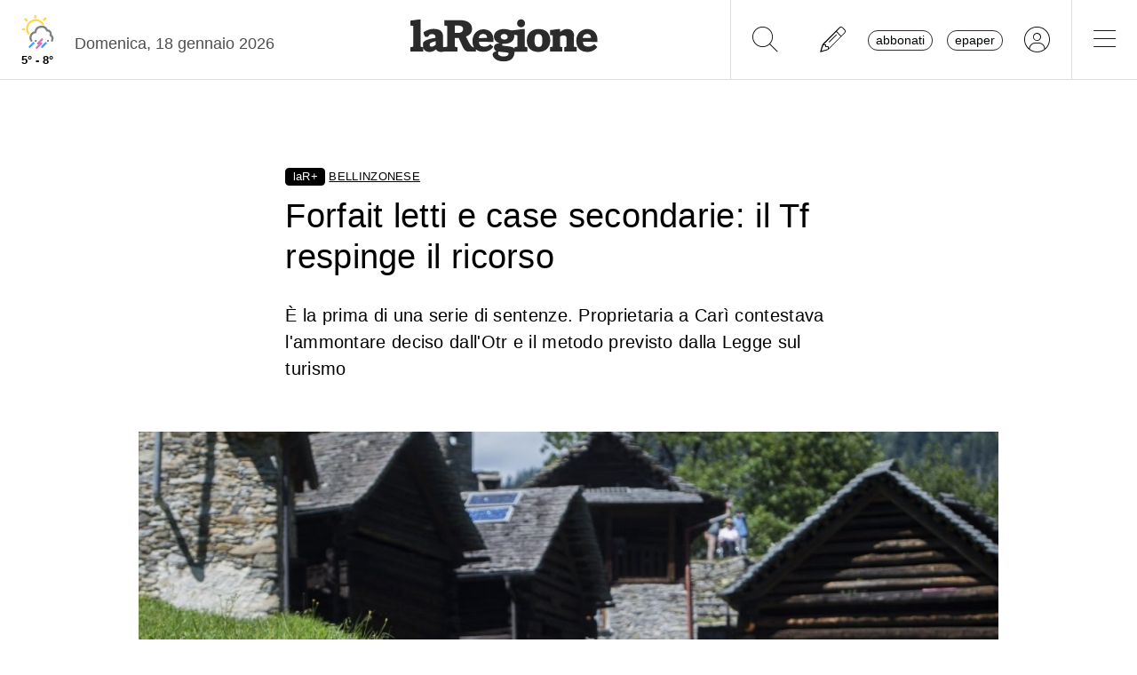

--- FILE ---
content_type: text/css; charset=utf-8
request_url: https://api-staging.tiun.live/live_api/v2/snippets/iIDIKLMC3jUUTuPksOdLWsyEd8U0WlGFxhuC2McC/background_css
body_size: 10320
content:
.tiun-html{-webkit-text-size-adjust:100%;-moz-tab-size:4;tab-size:4;font-family:Inter,Inter UI,-apple-system,BlinkMacSystemFont,Segoe UI,Roboto,Helvetica Neue,Arial,sans-serif!important;font-feature-settings:normal;font-variation-settings:normal;line-height:1.2;font-size:16px;font-weight:400}.tiun-html *,.tiun-html :before,.tiun-html :after{box-sizing:border-box;border-width:0;border-style:solid;border-color:#e5e7eb;font-size:inherit;font-family:inherit;font-weight:inherit;line-height:1.2}.tiun-html :before,.tiun-html :after{--tw-content: ""}.tiun-html body{margin:0;line-height:inherit}.tiun-html hr{height:0;color:inherit;border-top-width:1px}.tiun-html abbr:where([title]){text-decoration:underline dotted}.tiun-html a{color:inherit;text-decoration:inherit}.tiun-html b,.tiun-html strong{font-weight:bolder}.tiun-html label,img{margin-top:0;margin-bottom:0}.tiun-html code,.tiun-html kbd,.tiun-html samp,.tiun-html pre{font-family:ui-monospace,SFMono-Regular,Menlo,Monaco,Consolas,Liberation Mono,Courier New,monospace;font-size:1em}.tiun-html small{font-size:80%}.tiun-html table{text-indent:0;border-color:inherit;border-collapse:collapse}.tiun-html p{font-family:inherit;padding:0}.tiun-html button,.tiun-html input,.tiun-html optgroup,.tiun-html select,.tiun-html textarea{font-family:inherit;font-feature-settings:inherit;font-variation-settings:inherit;font-size:100%;font-weight:inherit;line-height:inherit;color:inherit;margin:0;padding:0}.tiun-html button,.tiun-html select{text-transform:none;min-width:0}.tiun-html button,.tiun-html [type=button],.tiun-html [type=reset],.tiun-html [type=submit]{-webkit-appearance:button;background-color:transparent;background-image:none}.tiun-html :-moz-focusring{outline:auto}.tiun-html :-moz-ui-invalid{box-shadow:none}.tiun-html progress{vertical-align:baseline}.tiun-html ::-webkit-inner-spin-button,.tiun-html ::-webkit-outer-spin-button{height:auto}.tiun-html [type=search]{-webkit-appearance:textfield;outline-offset:-2px}.tiun-html ::-webkit-search-decoration{-webkit-appearance:none}.tiun-html ::-webkit-file-upload-button{-webkit-appearance:button;font:inherit}.tiun-html summary{display:list-item}.tiun-html blockquote,.tiun-html dl,.tiun-html dd,.tiun-html h1,.tiun-html h2,.tiun-html h3,.tiun-html h4,.tiun-html h5,.tiun-html h6,.tiun-html hr,.tiun-html figure,.tiun-html p,.tiun-html pre{margin:0}.tiun-html textarea{resize:vertical}.tiun-html input::placeholder,.tiun-html textarea::placeholder{opacity:1;color:#9ca3af}.tiun-html button,.tiun-html [role=button]{cursor:pointer}.tiun-html :disabled{cursor:default}.tiun-html svg{fill:none}.tiun-html img,.tiun-html svg,.tiun-html video,.tiun-html canvas,.tiun-html audio,.tiun-html iframe,.tiun-html embed,.tiun-html object{display:block;vertical-align:middle}.tiun-html img,.tiun-html video{max-width:100%;height:auto}.tiun-html [hidden]{display:none}.tiun-html *,.tiun-html :before,.tiun-html :after{--tw-border-spacing-x: 0;--tw-border-spacing-y: 0;--tw-translate-x: 0;--tw-translate-y: 0;--tw-rotate: 0;--tw-skew-x: 0;--tw-skew-y: 0;--tw-scale-x: 1;--tw-scale-y: 1;--tw-pan-x: ;--tw-pan-y: ;--tw-pinch-zoom: ;--tw-scroll-snap-strictness: proximity;--tw-gradient-from-position: ;--tw-gradient-via-position: ;--tw-gradient-to-position: ;--tw-ordinal: ;--tw-slashed-zero: ;--tw-numeric-figure: ;--tw-numeric-spacing: ;--tw-numeric-fraction: ;--tw-ring-inset: ;--tw-ring-offset-width: 0px;--tw-ring-offset-color: #fff;--tw-ring-color: rgb(59 130 246 / .5);--tw-ring-offset-shadow: 0 0 #0000;--tw-ring-shadow: 0 0 #0000;--tw-shadow: 0 0 #0000;--tw-shadow-colored: 0 0 #0000;--tw-blur: ;--tw-brightness: ;--tw-contrast: ;--tw-grayscale: ;--tw-hue-rotate: ;--tw-invert: ;--tw-saturate: ;--tw-sepia: ;--tw-drop-shadow: ;--tw-backdrop-blur: ;--tw-backdrop-brightness: ;--tw-backdrop-contrast: ;--tw-backdrop-grayscale: ;--tw-backdrop-hue-rotate: ;--tw-backdrop-invert: ;--tw-backdrop-opacity: ;--tw-backdrop-saturate: ;--tw-backdrop-sepia: }.tiun-html ::backdrop{--tw-border-spacing-x: 0;--tw-border-spacing-y: 0;--tw-translate-x: 0;--tw-translate-y: 0;--tw-rotate: 0;--tw-skew-x: 0;--tw-skew-y: 0;--tw-scale-x: 1;--tw-scale-y: 1;--tw-pan-x: ;--tw-pan-y: ;--tw-pinch-zoom: ;--tw-scroll-snap-strictness: proximity;--tw-gradient-from-position: ;--tw-gradient-via-position: ;--tw-gradient-to-position: ;--tw-ordinal: ;--tw-slashed-zero: ;--tw-numeric-figure: ;--tw-numeric-spacing: ;--tw-numeric-fraction: ;--tw-ring-inset: ;--tw-ring-offset-width: 0px;--tw-ring-offset-color: #fff;--tw-ring-color: rgb(59 130 246 / .5);--tw-ring-offset-shadow: 0 0 #0000;--tw-ring-shadow: 0 0 #0000;--tw-shadow: 0 0 #0000;--tw-shadow-colored: 0 0 #0000;--tw-blur: ;--tw-brightness: ;--tw-contrast: ;--tw-grayscale: ;--tw-hue-rotate: ;--tw-invert: ;--tw-saturate: ;--tw-sepia: ;--tw-drop-shadow: ;--tw-backdrop-blur: ;--tw-backdrop-brightness: ;--tw-backdrop-contrast: ;--tw-backdrop-grayscale: ;--tw-backdrop-hue-rotate: ;--tw-backdrop-invert: ;--tw-backdrop-opacity: ;--tw-backdrop-saturate: ;--tw-backdrop-sepia: }.tiun-html mux-player::part(bottom mute button):hover{background:#000}.tiun-html mux-player::part(time range){--media-time-range-buffered-color: #d1d5db}.tiun-html mux-player::part(bottom time range){padding-right:1.5rem;padding-left:1.5rem}.tiun-html mux-player::part(control-bar bottom){padding-right:1.5rem;padding-left:1.5rem;padding-bottom:1.5em;padding-top:.5em}.tiun-html mux-player{--media-object-fit: cover;--media-object-position: center;width:100%;height:100%}.tiun-transition-width{transition-property:width}.tiunButton{margin-left:auto;margin-right:auto;display:inline-flex;cursor:pointer;align-items:center;justify-content:center;align-self:stretch;border-radius:9999px!important;padding:.75em 1em!important;font-size:.875em!important;font-weight:500!important;transition-property:all;transition-timing-function:cubic-bezier(.4,0,.2,1);transition-duration:.15s}.tiunButton:hover{--tw-bg-opacity: .9 !important}.tiunButton:focus-visible{outline-style:solid;outline-width:2px;outline-offset:2px}.tiunButton:active{--tw-scale-x: .95;--tw-scale-y: .95;transform:translate(var(--tw-translate-x),var(--tw-translate-y)) rotate(var(--tw-rotate)) skew(var(--tw-skew-x)) skewY(var(--tw-skew-y)) scaleX(var(--tw-scale-x)) scaleY(var(--tw-scale-y))}.tiunButton:disabled{--tw-bg-opacity: 1 !important;background-color:rgb(209 213 219 / var(--tw-bg-opacity))!important;--tw-text-opacity: 1 !important;color:rgb(255 255 255 / var(--tw-text-opacity))!important}.tiunPrimaryButton{--tw-bg-opacity: 1 !important;background-color:rgb(0 0 0 / var(--tw-bg-opacity))!important;--tw-text-opacity: 1 !important;color:rgb(255 255 255 / var(--tw-text-opacity))!important}.tiunPrimaryButton:focus-visible{outline-color:#000!important}.tiunPrimaryButton:disabled{opacity:.8}:is(.tiun-dark .tiunPrimaryButton){--tw-bg-opacity: 1 !important;background-color:rgb(255 255 255 / var(--tw-bg-opacity))!important;--tw-text-opacity: 1 !important;color:rgb(0 0 0 / var(--tw-text-opacity))!important}.tiunSecondaryButton{--tw-text-opacity: 1 !important;color:rgb(107 114 128 / var(--tw-text-opacity))!important}.tiunSecondaryButton:hover{--tw-text-opacity: 1 !important;color:rgb(0 0 0 / var(--tw-text-opacity))!important}.tiunSecondaryButton:focus-visible{outline-color:#000!important}.tiunSecondaryButton:disabled{opacity:.8}.tiunQrIconButton{--tw-bg-opacity: 1 !important;background-color:rgb(0 0 0 / var(--tw-bg-opacity))!important;--tw-text-opacity: 1 !important;color:rgb(255 255 255 / var(--tw-text-opacity))!important}.tiunQrIconButton:focus-visible{outline-color:#000!important}.tiunQrIconButton:disabled{opacity:.8}:is(.tiun-dark .tiunQrIconButton){--tw-bg-opacity: 1 !important;background-color:rgb(255 255 255 / var(--tw-bg-opacity))!important;--tw-text-opacity: 1 !important;color:rgb(0 0 0 / var(--tw-text-opacity))!important}.tiunPaywallBtn{margin-left:auto;margin-right:auto;display:inline-flex;cursor:pointer;align-items:center;justify-content:center;align-self:stretch;border-radius:9999px!important;padding:1em!important;font-size:1em!important;font-weight:500!important;transition-property:all;transition-timing-function:cubic-bezier(.4,0,.2,1);transition-duration:.15s}.tiunPaywallBtn:hover{--tw-bg-opacity: .9 !important}.tiunPaywallBtn:focus-visible{outline-style:solid;outline-width:2px;outline-offset:2px}.tiunPaywallBtn:active{--tw-scale-x: .95;--tw-scale-y: .95;transform:translate(var(--tw-translate-x),var(--tw-translate-y)) rotate(var(--tw-rotate)) skew(var(--tw-skew-x)) skewY(var(--tw-skew-y)) scaleX(var(--tw-scale-x)) scaleY(var(--tw-scale-y))}.tiunPaywallBtn:disabled{--tw-bg-opacity: 1 !important;background-color:rgb(209 213 219 / var(--tw-bg-opacity))!important;--tw-text-opacity: 1 !important;color:rgb(255 255 255 / var(--tw-text-opacity))!important}.tiunPaywallBlackBtn{--tw-bg-opacity: 1 !important;background-color:rgb(0 0 0 / var(--tw-bg-opacity))!important;--tw-text-opacity: 1 !important;color:rgb(255 255 255 / var(--tw-text-opacity))!important}.tiunPaywallWhiteBtn{--tw-bg-opacity: 1 !important;background-color:rgb(255 255 255 / var(--tw-bg-opacity))!important;--tw-text-opacity: 1 !important;color:rgb(0 0 0 / var(--tw-text-opacity))!important}.tiunHelpButton{position:relative;display:flex;width:fit-content;cursor:pointer;align-items:center;justify-content:center;gap:.25em;border-radius:9999px;background-color:#ffffff4d!important;padding:1em!important;font-size:.75em!important;font-weight:500!important;line-height:1em!important;--tw-text-opacity: 1 !important;color:rgb(255 255 255 / var(--tw-text-opacity))!important;--tw-backdrop-blur: blur(4px);-webkit-backdrop-filter:var(--tw-backdrop-blur) var(--tw-backdrop-brightness) var(--tw-backdrop-contrast) var(--tw-backdrop-grayscale) var(--tw-backdrop-hue-rotate) var(--tw-backdrop-invert) var(--tw-backdrop-opacity) var(--tw-backdrop-saturate) var(--tw-backdrop-sepia);backdrop-filter:var(--tw-backdrop-blur) var(--tw-backdrop-brightness) var(--tw-backdrop-contrast) var(--tw-backdrop-grayscale) var(--tw-backdrop-hue-rotate) var(--tw-backdrop-invert) var(--tw-backdrop-opacity) var(--tw-backdrop-saturate) var(--tw-backdrop-sepia);transition-property:all;transition-timing-function:cubic-bezier(.4,0,.2,1);transition-duration:.15s}.tiunHelpButton:hover{background-color:#ffffff40!important}.tiunHelpButton:focus-visible{outline-style:solid;outline-width:2px;outline-offset:2px;outline-color:#fff!important}.tiunHelpButton:active{--tw-scale-x: .95;--tw-scale-y: .95;transform:translate(var(--tw-translate-x),var(--tw-translate-y)) rotate(var(--tw-rotate)) skew(var(--tw-skew-x)) skewY(var(--tw-skew-y)) scaleX(var(--tw-scale-x)) scaleY(var(--tw-scale-y))}.tiunHelpButtonWhite{position:relative;display:flex;width:fit-content;min-width:100px!important;cursor:pointer;align-items:center;justify-content:center;gap:.25em;border-radius:9999px;border-width:1px;--tw-border-opacity: 1;border-color:rgb(229 231 235 / var(--tw-border-opacity));--tw-bg-opacity: 1 !important;background-color:rgb(255 255 255 / var(--tw-bg-opacity))!important;padding:.75em 1em!important;font-size:.75em!important;font-weight:500!important;--tw-text-opacity: 1 !important;color:rgb(0 0 0 / var(--tw-text-opacity))!important;transition-property:all;transition-timing-function:cubic-bezier(.4,0,.2,1);transition-duration:.15s}.tiunHelpButtonWhite:hover{background-color:#fffc!important}.tiunHelpButtonWhite:focus-visible{outline-style:solid;outline-width:2px;outline-offset:2px;outline-color:#000!important}.tiunHelpButtonWhite:active{--tw-scale-x: .95;--tw-scale-y: .95;transform:translate(var(--tw-translate-x),var(--tw-translate-y)) rotate(var(--tw-rotate)) skew(var(--tw-skew-x)) skewY(var(--tw-skew-y)) scaleX(var(--tw-scale-x)) scaleY(var(--tw-scale-y))}.tiunLink{font-weight:500!important;--tw-text-opacity: 1 !important;color:rgb(167 139 250 / var(--tw-text-opacity))!important;transition-property:color,background-color,border-color,text-decoration-color,fill,stroke;transition-timing-function:cubic-bezier(.4,0,.2,1);transition-duration:.15s}.tiunLink:hover{--tw-text-opacity: 1 !important;color:rgb(139 92 246 / var(--tw-text-opacity))!important}.tiunLink:focus{--tw-text-opacity: 1 !important;color:rgb(139 92 246 / var(--tw-text-opacity))!important}.tiunLink:focus-visible{text-decoration-line:underline;outline-width:1px;outline-offset:2px;outline-color:#8b5cf6}.tiunIconButton{border-radius:9999px;--tw-bg-opacity: 1 !important;background-color:rgb(243 244 246 / var(--tw-bg-opacity))!important;padding:.5em!important;transition-property:color,background-color,border-color,text-decoration-color,fill,stroke;transition-timing-function:cubic-bezier(.4,0,.2,1);transition-duration:.15s}.tiunIconButton:focus-visible{outline-color:#000}.tiunWhiteIconButton{border-radius:9999px;--tw-bg-opacity: 1 !important;background-color:rgb(255 255 255 / var(--tw-bg-opacity))!important;padding:.5em!important;transition-property:color,background-color,border-color,text-decoration-color,fill,stroke;transition-timing-function:cubic-bezier(.4,0,.2,1);transition-duration:.15s}.tiunWhiteIconButton:focus-visible{outline-color:#000}.tiunWatchVideoButton{position:relative;display:flex;width:fit-content;cursor:pointer;align-items:center;gap:.25em;border-radius:9999px;--tw-bg-opacity: 1 !important;background-color:rgb(255 255 255 / var(--tw-bg-opacity))!important;padding:.625em .75em!important;font-size:.75em!important;font-weight:500!important;--tw-text-opacity: 1 !important;color:rgb(0 0 0 / var(--tw-text-opacity))!important;transition-property:color,background-color,border-color,text-decoration-color,fill,stroke;transition-timing-function:cubic-bezier(.4,0,.2,1);transition-duration:.15s}.tiunWatchVideoButton:hover{background-color:#fffffff2!important}.tiunWatchVideoButton:focus-visible{outline-style:solid;outline-width:2px;outline-offset:2px;outline-color:#fff!important}.tiunHelpButtonBig{position:relative;width:fit-content;cursor:pointer;justify-content:center;background-color:#ffffff80!important;font-weight:500!important;--tw-text-opacity: 1 !important;color:rgb(255 255 255 / var(--tw-text-opacity))!important;transition-property:color,background-color,border-color,text-decoration-color,fill,stroke;transition-timing-function:cubic-bezier(.4,0,.2,1);transition-duration:.15s}.tiunHelpButtonBig:hover{background-color:#fff6!important}.tiunHelpButtonBig:focus-visible{outline-color:#fff!important}.tiunGrayButton{position:relative;width:fit-content;cursor:pointer;justify-content:center;border-width:1px;--tw-border-opacity: 1;border-color:rgb(229 231 235 / var(--tw-border-opacity));--tw-bg-opacity: 1 !important;background-color:rgb(243 244 246 / var(--tw-bg-opacity))!important;padding-top:8px!important;padding-bottom:8px!important;font-weight:500!important;--tw-text-opacity: 1 !important;color:rgb(0 0 0 / var(--tw-text-opacity))!important;transition-property:color,background-color,border-color,text-decoration-color,fill,stroke;transition-timing-function:cubic-bezier(.4,0,.2,1);transition-duration:.15s}.tiunGrayButton:hover{background-color:#f3f4f6cc!important}.tiunGrayButton:focus-visible{outline-color:#000!important}.tiunNewGrayButton{border-width:1px;--tw-border-opacity: 1;border-color:rgb(229 231 235 / var(--tw-border-opacity));--tw-bg-opacity: 1 !important;background-color:rgb(243 244 246 / var(--tw-bg-opacity))!important;--tw-text-opacity: 1 !important;color:rgb(75 85 99 / var(--tw-text-opacity))!important}.tiunNewGrayButton:focus-visible{outline-color:#000!important}.tiunNewGrayButton:disabled{opacity:.8}.tiun-drawerFade-enter-active{transition:opacity .25s ease-in-out}.tiun-drawerFade-enter-from{opacity:0}.tiun-drawerFade-leave-active{transition:opacity .25s ease-in-out}.tiun-drawerFade-leave-to{opacity:0}.tiun-halfScreenSlide-up-enter-active,.tiun-halfScreenSlide-up-leave-active{transition:max-height .2s ease-in}.tiun-halfScreenSlide-up-enter-from,.tiun-halfScreenSlide-up-leave-to{max-height:0;overflow:hidden}.tiun-halfScreenSlide-up-enter-to,.tiun-halfScreenSlide-up-leave-from{max-height:412px;overflow:hidden;transition:max-height .2s ease-out}.tiun-slide-up-enter-active,.tiun-slide-up-leave-active{transition:max-height .2s ease-in}.tiun-slide-up-enter-from,.tiun-slide-up-leave-to{max-height:0;overflow:hidden}.tiun-slide-up-enter-to,.tiun-slide-up-leave-from{max-height:560px;overflow:hidden;transition:max-height .2s ease-out}.tiun-fasterFade-enter-active{transition:opacity .2s ease-in-out}.tiun-fasterFade-enter-from,.tiun-fasterFade-leave-to{opacity:0}.tiun-fadeIn-enter-active{transition:opacity .25s ease}.tiun-fadeIn-enter-from{opacity:0}.tiun-fadeIn-enter-to{opacity:1}.tiun-fadeIn-leave-active{transition:none}.tiun-fadeIn-leave-from,.tiun-fadeIn-leave-to{opacity:0}@media (prefers-reduced-motion: reduce){html:focus-within{scroll-behavior:auto}*,*:before,*:after{animation-duration:.01ms!important;animation-iteration-count:1!important;transition-duration:.01ms!important;scroll-behavior:auto!important}}.tiun-card{position:relative;background-color:#e5e7ebe6;--tw-backdrop-blur: blur(4px);backdrop-filter:var(--tw-backdrop-blur) var(--tw-backdrop-brightness) var(--tw-backdrop-contrast) var(--tw-backdrop-grayscale) var(--tw-backdrop-hue-rotate) var(--tw-backdrop-invert) var(--tw-backdrop-opacity) var(--tw-backdrop-saturate) var(--tw-backdrop-sepia);isolation:isolate;-webkit-backdrop-filter:blur(4px)}.tiun-card.highlighted{box-shadow:0 -4px 24px #f472b6 inset,0 4px 24px #8b5cf6 inset}.tiun-card:before{transform:translateZ(0)}.tiun-pop-up-enter-active,.tiun-pop-up-leave-active{transform-origin:100% 100%}@property --tiun-clock{syntax: "<number>"; initial-value: 0; inherits: false;}@keyframes tiunClock{0%{--tiun-clock: 0}to{--tiun-clock: 1}}.tiun-pop-up-enter-active{--tiun-stack-total: calc( (var(--tiun-stack-count, 3) - 1) * var(--tiun-stack-step, 70ms) + var(--tiun-stack-in-dur, .52s) );animation:tiunClock var(--tiun-stack-total) linear both}.tiun-pop-up-enter-active .tiun-stack-item{animation:tiunStackIn var(--tiun-stack-in-dur, .52s) cubic-bezier(.22,1.2,.36,1) both;animation-delay:calc(var(--i, 0) * var(--tiun-stack-step, 70ms))}.tiun-pop-up-enter-active .tiun-stack-item .tiun-card-body{animation:tiunBodyFadeIn var(--tiun-stack-in-dur, .52s) cubic-bezier(.22,1.2,.36,1) both;animation-delay:calc(var(--i, 0) * var(--tiun-stack-step, 70ms))}@keyframes tiunStackIn{0%{transform:translate3d(calc(22px + var(--i, 0) * 4px),calc(14px + var(--i, 0) * 3px),0) scale(calc(.92 - var(--i, 0) * .02))}55%{transform:translate3d(calc(-4px + var(--i, 0) * -1px),calc(-8px + var(--i, 0) * -1px),0) scale(calc(1.04 + var(--i, 0) * .01))}to{transform:none}}@keyframes tiunStackOutCollapse{0%{transform:none;opacity:1}35%{transform:translate3d(0,4px,0) scale(.97);opacity:.9}to{transform:translate3d(calc(20px + var(--i, 0) * 6px),calc(28px + var(--i, 0) * 10px),0) scale(.86);opacity:0}}@keyframes tiunBodyFadeIn{0%{opacity:0}to{opacity:1}}@keyframes tiunBodyFadeOut{0%{opacity:1}to{opacity:0}}@property --tiun-fade-top{syntax: "<length>"; inherits: true; initial-value: 0px;}@property --tiun-fade-bottom{syntax: "<length>"; inherits: true; initial-value: 0px;}.tiun-fade-edges{--tiun-fade-top: 0px;--tiun-fade-bottom: 0px;--tiun-fade-size: 28px;transform:translateZ(0);-webkit-mask-image:linear-gradient(to bottom,transparent 0px,#000 var(--tiun-fade-top),#000 calc(100% - var(--tiun-fade-bottom)),transparent 100%);-webkit-mask-repeat:no-repeat;-webkit-mask-size:100% 100%;mask-image:linear-gradient(to bottom,transparent 0px,#000 var(--tiun-fade-top),#000 calc(100% - var(--tiun-fade-bottom)),transparent 100%);mask-repeat:no-repeat;mask-size:100% 100%;transition:--tiun-fade-top .26s ease,--tiun-fade-bottom .26s ease}.tiun-sr-only{position:absolute;width:1px;height:1px;padding:0;margin:-1px;overflow:hidden;clip:rect(0,0,0,0);white-space:nowrap;border-width:0}.\!tiun-pointer-events-none{pointer-events:none!important}.tiun-pointer-events-none{pointer-events:none}.\!tiun-pointer-events-auto{pointer-events:auto!important}.tiun-pointer-events-auto{pointer-events:auto}.tiun-fixed{position:fixed}.\!tiun-absolute{position:absolute!important}.tiun-absolute{position:absolute}.tiun-relative{position:relative}.tiun-inset-0{top:0;right:0;bottom:0;left:0}.tiun-inset-x-0{left:0;right:0}.\!tiun-bottom-0{bottom:0!important}.\!tiun-bottom-8{bottom:2em!important}.tiun--bottom-1{bottom:-.25em}.tiun--bottom-2{bottom:-.5em}.tiun--top-6{top:-1.5em}.tiun-bottom-0{bottom:0}.tiun-bottom-20{bottom:5em}.tiun-bottom-8{bottom:2em}.tiun-bottom-\[4\.5em\]{bottom:4.5em}.tiun-left-0{left:0}.tiun-left-4{left:1em}.tiun-left-8{left:2em}.tiun-right-0{right:0}.tiun-top-0{top:0}.tiun-top-4{top:1em}.\!tiun-z-\[60\]{z-index:60!important}.tiun-z-10{z-index:10}.tiun-z-20{z-index:20}.tiun-z-\[2\]{z-index:2}.tiun-z-\[60\]{z-index:60}.\!tiun-m-0{margin:0!important}.tiun-m-auto{margin:auto}.\!-tiun-mx-6{margin-left:-1.5em!important;margin-right:-1.5em!important}.\!tiun-my-0{margin-top:0!important;margin-bottom:0!important}.tiun-mx-auto{margin-left:auto;margin-right:auto}.\!tiun-ml-auto{margin-left:auto!important}.tiun-mb-1{margin-bottom:.25em}.tiun-mb-2{margin-bottom:.5em}.tiun-mb-4{margin-bottom:1em}.tiun-ml-0{margin-left:0}.tiun-ml-0\.5{margin-left:.125em}.tiun-ml-1{margin-left:.25em}.tiun-ml-2{margin-left:.5em}.tiun-mt-2{margin-top:.5em}.tiun-mt-4{margin-top:1em}.tiun-mt-8{margin-top:2em}.tiun-flex{display:flex}.tiun-inline-flex{display:inline-flex}.tiun-grid{display:grid}.\!tiun-h-6{height:1.5em!important}.\!tiun-h-8{height:2em!important}.\!tiun-h-\[34px\]{height:34px!important}.\!tiun-h-\[629px\]{height:629px!important}.tiun-h-1{height:.25em}.tiun-h-10{height:2.5em}.tiun-h-2{height:.5em}.tiun-h-2\.5{height:.625em}.tiun-h-5{height:1.25em}.tiun-h-6{height:1.5em}.tiun-h-8{height:2em}.tiun-h-\[14px\]{height:14px}.tiun-h-\[192px\]{height:192px}.tiun-h-\[22px\]{height:22px}.tiun-h-\[412px\]{height:412px}.tiun-h-\[490px\]{height:490px}.tiun-h-\[560px\]{height:560px}.tiun-h-fit{height:fit-content}.tiun-h-full{height:100%}.tiun-max-h-\[calc\(100dvh-128px-env\(safe-area-inset-bottom\)\)\]{max-height:calc(100dvh - 128px - env(safe-area-inset-bottom))}.\!tiun-min-h-\[120px\]{min-height:120px!important}.tiun-min-h-\[0\.75em\]{min-height:.75em}.tiun-min-h-\[150px\]{min-height:150px}.tiun-min-h-\[80px\]{min-height:80px}.\!tiun-w-6{width:1.5em!important}.\!tiun-w-8{width:2em!important}.\!tiun-w-\[34px\]{width:34px!important}.\!tiun-w-auto{width:auto!important}.\!tiun-w-full{width:100%!important}.tiun-w-10{width:2.5em}.tiun-w-12{width:3em}.tiun-w-2{width:.5em}.tiun-w-2\.5{width:.625em}.tiun-w-5{width:1.25em}.tiun-w-6{width:1.5em}.tiun-w-8{width:2em}.tiun-w-\[192px\]{width:192px}.tiun-w-\[22px\]{width:22px}.tiun-w-\[28px\]{width:28px}.tiun-w-fit{width:fit-content}.tiun-w-full{width:100%}.\!tiun-min-w-fit{min-width:fit-content!important}.tiun-min-w-\[306px\]{min-width:306px}.tiun-max-w-\[1440px\]{max-width:1440px}.tiun-max-w-\[190px\]{max-width:190px}.tiun-max-w-\[282px\]{max-width:282px}.tiun-max-w-\[343px\]{max-width:343px}.tiun-max-w-\[345px\]{max-width:345px}.tiun-max-w-\[380px\]{max-width:380px}.tiun-max-w-\[393px\]{max-width:393px}.tiun-flex-1{flex:1 1 0%}.tiun-flex-shrink-0,.tiun-shrink-0{flex-shrink:0}.tiun-flex-grow{flex-grow:1}.-tiun-translate-x-\[150px\]{--tw-translate-x: -150px;transform:translate(var(--tw-translate-x),var(--tw-translate-y)) rotate(var(--tw-rotate)) skew(var(--tw-skew-x)) skewY(var(--tw-skew-y)) scaleX(var(--tw-scale-x)) scaleY(var(--tw-scale-y))}.tiun-translate-x-0{--tw-translate-x: 0em;transform:translate(var(--tw-translate-x),var(--tw-translate-y)) rotate(var(--tw-rotate)) skew(var(--tw-skew-x)) skewY(var(--tw-skew-y)) scaleX(var(--tw-scale-x)) scaleY(var(--tw-scale-y))}.tiun-translate-x-\[24px\]{--tw-translate-x: 24px;transform:translate(var(--tw-translate-x),var(--tw-translate-y)) rotate(var(--tw-rotate)) skew(var(--tw-skew-x)) skewY(var(--tw-skew-y)) scaleX(var(--tw-scale-x)) scaleY(var(--tw-scale-y))}.tiun-translate-x-\[28px\]{--tw-translate-x: 28px;transform:translate(var(--tw-translate-x),var(--tw-translate-y)) rotate(var(--tw-rotate)) skew(var(--tw-skew-x)) skewY(var(--tw-skew-y)) scaleX(var(--tw-scale-x)) scaleY(var(--tw-scale-y))}.tiun-translate-x-full{--tw-translate-x: 100%;transform:translate(var(--tw-translate-x),var(--tw-translate-y)) rotate(var(--tw-rotate)) skew(var(--tw-skew-x)) skewY(var(--tw-skew-y)) scaleX(var(--tw-scale-x)) scaleY(var(--tw-scale-y))}.tiun-rotate-180{--tw-rotate: 180deg;transform:translate(var(--tw-translate-x),var(--tw-translate-y)) rotate(var(--tw-rotate)) skew(var(--tw-skew-x)) skewY(var(--tw-skew-y)) scaleX(var(--tw-scale-x)) scaleY(var(--tw-scale-y))}.tiun-rotate-90{--tw-rotate: 90deg;transform:translate(var(--tw-translate-x),var(--tw-translate-y)) rotate(var(--tw-rotate)) skew(var(--tw-skew-x)) skewY(var(--tw-skew-y)) scaleX(var(--tw-scale-x)) scaleY(var(--tw-scale-y))}.tiun-scale-100{--tw-scale-x: 1;--tw-scale-y: 1;transform:translate(var(--tw-translate-x),var(--tw-translate-y)) rotate(var(--tw-rotate)) skew(var(--tw-skew-x)) skewY(var(--tw-skew-y)) scaleX(var(--tw-scale-x)) scaleY(var(--tw-scale-y))}.tiun-scale-90{--tw-scale-x: .9;--tw-scale-y: .9;transform:translate(var(--tw-translate-x),var(--tw-translate-y)) rotate(var(--tw-rotate)) skew(var(--tw-skew-x)) skewY(var(--tw-skew-y)) scaleX(var(--tw-scale-x)) scaleY(var(--tw-scale-y))}.tiun-transform{transform:translate(var(--tw-translate-x),var(--tw-translate-y)) rotate(var(--tw-rotate)) skew(var(--tw-skew-x)) skewY(var(--tw-skew-y)) scaleX(var(--tw-scale-x)) scaleY(var(--tw-scale-y))}.tiun-transform-gpu{transform:translate3d(var(--tw-translate-x),var(--tw-translate-y),0) rotate(var(--tw-rotate)) skew(var(--tw-skew-x)) skewY(var(--tw-skew-y)) scaleX(var(--tw-scale-x)) scaleY(var(--tw-scale-y))}@keyframes tiun-pulse{50%{opacity:.5}}.tiun-animate-pulse{animation:tiun-pulse 2s cubic-bezier(.4,0,.6,1) infinite}@keyframes tiun-spin{to{transform:rotate(360deg)}}.tiun-animate-spin{animation:tiun-spin 1s linear infinite}.\!tiun-cursor-pointer{cursor:pointer!important}.tiun-cursor-pointer{cursor:pointer}.tiun-list-none{list-style-type:none}.tiun-grid-cols-2{grid-template-columns:repeat(2,minmax(0,1fr))}.\!tiun-flex-col{flex-direction:column!important}.tiun-flex-col{flex-direction:column}.tiun-flex-wrap{flex-wrap:wrap}.tiun-content-center{align-content:center}.tiun-items-center{align-items:center}.tiun-justify-end{justify-content:flex-end}.tiun-justify-center{justify-content:center}.tiun-justify-between{justify-content:space-between}.tiun-justify-items-center{justify-items:center}.tiun-gap-0{gap:0em}.tiun-gap-0\.5{gap:.125em}.tiun-gap-1{gap:.25em}.tiun-gap-12{gap:3em}.tiun-gap-2{gap:.5em}.tiun-gap-3{gap:.75em}.tiun-gap-4{gap:1em}.tiun-gap-6{gap:1.5em}.tiun-gap-8{gap:2em}.tiun-gap-x-1{column-gap:.25em}.tiun-gap-x-1\.5{column-gap:.375em}.tiun-gap-y-2{row-gap:.5em}.tiun-gap-y-2\.5{row-gap:.625em}.tiun-self-end{align-self:flex-end}.tiun-overflow-hidden{overflow:hidden}.tiun-overflow-visible{overflow:visible}.tiun-overflow-y-auto{overflow-y:auto}.tiun-overscroll-contain{overscroll-behavior:contain}.tiun-whitespace-pre-line{white-space:pre-line}.\!tiun-rounded-full{border-radius:9999px!important}.\!tiun-rounded-none{border-radius:0!important}.tiun-rounded{border-radius:.25em}.tiun-rounded-2xl{border-radius:1em}.tiun-rounded-3xl{border-radius:1.5em}.tiun-rounded-4xl{border-radius:2em}.tiun-rounded-\[inherit\]{border-radius:inherit}.tiun-rounded-full{border-radius:9999px}.tiun-rounded-lg{border-radius:.5em}.tiun-rounded-md{border-radius:.375em}.tiun-rounded-sm{border-radius:.125em}.tiun-rounded-xl{border-radius:.75em}.\!tiun-rounded-b-none{border-bottom-right-radius:0!important;border-bottom-left-radius:0!important}.\!tiun-rounded-t-4xl{border-top-left-radius:2em!important;border-top-right-radius:2em!important}.tiun-rounded-b-none{border-bottom-right-radius:0;border-bottom-left-radius:0}.tiun-rounded-l-full{border-top-left-radius:9999px;border-bottom-left-radius:9999px}.tiun-rounded-t-3xl{border-top-left-radius:1.5em;border-top-right-radius:1.5em}.tiun-rounded-t-4xl{border-top-left-radius:2em;border-top-right-radius:2em}.tiun-border{border-width:1px}.tiun-border-0{border-width:0px}.tiun-border-2{border-width:2px}.\!tiun-border-gray-200{--tw-border-opacity: 1 !important;border-color:rgb(229 231 235 / var(--tw-border-opacity))!important}.tiun-border-black{--tw-border-opacity: 1;border-color:rgb(0 0 0 / var(--tw-border-opacity))}.tiun-border-gray-100{--tw-border-opacity: 1;border-color:rgb(243 244 246 / var(--tw-border-opacity))}.tiun-border-gray-200{--tw-border-opacity: 1;border-color:rgb(229 231 235 / var(--tw-border-opacity))}.tiun-border-gray-300{--tw-border-opacity: 1;border-color:rgb(209 213 219 / var(--tw-border-opacity))}.tiun-border-gray-400{--tw-border-opacity: 1;border-color:rgb(156 163 175 / var(--tw-border-opacity))}.tiun-border-gray-600{--tw-border-opacity: 1;border-color:rgb(75 85 99 / var(--tw-border-opacity))}.\!tiun-bg-black{--tw-bg-opacity: 1 !important;background-color:rgb(0 0 0 / var(--tw-bg-opacity))!important}.\!tiun-bg-gray-100{--tw-bg-opacity: 1 !important;background-color:rgb(243 244 246 / var(--tw-bg-opacity))!important}.\!tiun-bg-gray-200{--tw-bg-opacity: 1 !important;background-color:rgb(229 231 235 / var(--tw-bg-opacity))!important}.\!tiun-bg-gray-50{--tw-bg-opacity: 1 !important;background-color:rgb(249 250 251 / var(--tw-bg-opacity))!important}.\!tiun-bg-white{--tw-bg-opacity: 1 !important;background-color:rgb(255 255 255 / var(--tw-bg-opacity))!important}.tiun-bg-black{--tw-bg-opacity: 1;background-color:rgb(0 0 0 / var(--tw-bg-opacity))}.tiun-bg-black\/10{background-color:#0000001a}.tiun-bg-black\/50{background-color:#00000080}.tiun-bg-black\/80{background-color:#000c}.tiun-bg-black\/90{background-color:#000000e6}.tiun-bg-emerald-400{--tw-bg-opacity: 1;background-color:rgb(52 211 153 / var(--tw-bg-opacity))}.tiun-bg-emerald-500{--tw-bg-opacity: 1;background-color:rgb(16 185 129 / var(--tw-bg-opacity))}.tiun-bg-gray-100{--tw-bg-opacity: 1;background-color:rgb(243 244 246 / var(--tw-bg-opacity))}.tiun-bg-gray-200{--tw-bg-opacity: 1;background-color:rgb(229 231 235 / var(--tw-bg-opacity))}.tiun-bg-gray-200\/80{background-color:#e5e7ebcc}.tiun-bg-gray-300{--tw-bg-opacity: 1;background-color:rgb(209 213 219 / var(--tw-bg-opacity))}.tiun-bg-gray-400{--tw-bg-opacity: 1;background-color:rgb(156 163 175 / var(--tw-bg-opacity))}.tiun-bg-gray-50{--tw-bg-opacity: 1;background-color:rgb(249 250 251 / var(--tw-bg-opacity))}.tiun-bg-pink-600{--tw-bg-opacity: 1;background-color:rgb(219 39 119 / var(--tw-bg-opacity))}.tiun-bg-red-50\/40{background-color:#fef2f266}.tiun-bg-violet-500{--tw-bg-opacity: 1;background-color:rgb(139 92 246 / var(--tw-bg-opacity))}.tiun-bg-violet-600{--tw-bg-opacity: 1;background-color:rgb(124 58 237 / var(--tw-bg-opacity))}.tiun-bg-white{--tw-bg-opacity: 1;background-color:rgb(255 255 255 / var(--tw-bg-opacity))}.tiun-bg-gradient-to-b{background-image:linear-gradient(to bottom,var(--tw-gradient-stops))}.tiun-from-black{--tw-gradient-from: #000 var(--tw-gradient-from-position);--tw-gradient-to: rgb(0 0 0 / 0) var(--tw-gradient-to-position);--tw-gradient-stops: var(--tw-gradient-from), var(--tw-gradient-to)}.tiun-to-transparent{--tw-gradient-to: transparent var(--tw-gradient-to-position)}.\!tiun-fill-gray-300{fill:#d1d5db!important}.\!tiun-fill-violet-500{fill:#8b5cf6!important}.tiun-fill-white{fill:#fff}.tiun-object-cover{object-fit:cover}.\!tiun-p-0{padding:0!important}.\!tiun-p-1{padding:.25em!important}.\!tiun-p-1\.5{padding:.375em!important}.\!tiun-p-6{padding:1.5em!important}.tiun-p-2{padding:.5em}.tiun-p-2\.5{padding:.625em}.tiun-p-6{padding:1.5em}.\!tiun-px-0{padding-left:0!important;padding-right:0!important}.\!tiun-px-2{padding-left:.5em!important;padding-right:.5em!important}.\!tiun-px-2\.5{padding-left:.625em!important;padding-right:.625em!important}.\!tiun-px-3{padding-left:.75em!important;padding-right:.75em!important}.\!tiun-px-8{padding-left:2em!important;padding-right:2em!important}.\!tiun-py-2{padding-top:.5em!important;padding-bottom:.5em!important}.\!tiun-py-6{padding-top:1.5em!important;padding-bottom:1.5em!important}.tiun-px-2{padding-left:.5em;padding-right:.5em}.tiun-px-3{padding-left:.75em;padding-right:.75em}.tiun-px-4{padding-left:1em;padding-right:1em}.tiun-px-6{padding-left:1.5em;padding-right:1.5em}.tiun-py-1{padding-top:.25em;padding-bottom:.25em}.tiun-py-1\.5{padding-top:.375em;padding-bottom:.375em}.tiun-py-2{padding-top:.5em;padding-bottom:.5em}.tiun-py-4{padding-top:1em;padding-bottom:1em}.\!tiun-pb-4{padding-bottom:1em!important}.\!tiun-pl-6{padding-left:1.5em!important}.tiun-pb-2{padding-bottom:.5em}.tiun-pb-4{padding-bottom:1em}.tiun-pb-6{padding-bottom:1.5em}.tiun-pr-6{padding-right:1.5em}.tiun-pt-1{padding-top:.25em}.tiun-pt-6{padding-top:1.5em}.tiun-pt-8{padding-top:2em}.\!tiun-text-left{text-align:left!important}.tiun-text-left{text-align:left}.tiun-text-center{text-align:center}.tiun-text-end{text-align:end}.\!tiun-text-base{font-size:1em!important}.\!tiun-text-sm{font-size:.875em!important}.\!tiun-text-xs{font-size:.75em!important}.\!tiun-text-xxs{font-size:.625em!important}.tiun-text-2xl{font-size:1.5em}.tiun-text-\[22px\]{font-size:22px}.tiun-text-base{font-size:1em}.tiun-text-sm{font-size:.875em}.tiun-text-tiny{font-size:.5em}.tiun-text-xs{font-size:.75em}.tiun-text-xxs{font-size:.625em}.\!tiun-font-medium{font-weight:500!important}.\!tiun-font-normal{font-weight:400!important}.\!tiun-font-semibold{font-weight:600!important}.tiun-font-medium{font-weight:500}.tiun-font-normal{font-weight:400}.tiun-font-semibold{font-weight:600}.\!tiun-leading-4{line-height:1em!important}.\!tiun-leading-5{line-height:1.25em!important}.tiun-leading-3{line-height:.75em}.tiun-leading-4{line-height:1em}.tiun-leading-6{line-height:1.5em}.tiun-leading-8{line-height:2em}.\!tiun-text-black{--tw-text-opacity: 1 !important;color:rgb(0 0 0 / var(--tw-text-opacity))!important}.\!tiun-text-gray-400{--tw-text-opacity: 1 !important;color:rgb(156 163 175 / var(--tw-text-opacity))!important}.\!tiun-text-gray-600{--tw-text-opacity: 1 !important;color:rgb(75 85 99 / var(--tw-text-opacity))!important}.tiun-text-black{--tw-text-opacity: 1;color:rgb(0 0 0 / var(--tw-text-opacity))}.tiun-text-emerald-500{--tw-text-opacity: 1;color:rgb(16 185 129 / var(--tw-text-opacity))}.tiun-text-gray-200{--tw-text-opacity: 1;color:rgb(229 231 235 / var(--tw-text-opacity))}.tiun-text-gray-400{--tw-text-opacity: 1;color:rgb(156 163 175 / var(--tw-text-opacity))}.tiun-text-gray-500{--tw-text-opacity: 1;color:rgb(107 114 128 / var(--tw-text-opacity))}.tiun-text-gray-600{--tw-text-opacity: 1;color:rgb(75 85 99 / var(--tw-text-opacity))}.tiun-text-gray-700{--tw-text-opacity: 1;color:rgb(55 65 81 / var(--tw-text-opacity))}.tiun-text-red-600{--tw-text-opacity: 1;color:rgb(220 38 38 / var(--tw-text-opacity))}.tiun-text-violet-500{--tw-text-opacity: 1;color:rgb(139 92 246 / var(--tw-text-opacity))}.tiun-text-white{--tw-text-opacity: 1;color:rgb(255 255 255 / var(--tw-text-opacity))}.\!tiun-underline{text-decoration-line:underline!important}.\!tiun-decoration-black{text-decoration-color:#000!important}.\!tiun-decoration-violet-400{text-decoration-color:#a78bfa!important}.tiun-opacity-0{opacity:0}.tiun-opacity-100{opacity:1}.\!tiun-shadow-md{--tw-shadow: 0 4px 6px -1px rgb(0 0 0 / .1), 0 2px 4px -2px rgb(0 0 0 / .1) !important;--tw-shadow-colored: 0 4px 6px -1px var(--tw-shadow-color), 0 2px 4px -2px var(--tw-shadow-color) !important;box-shadow:var(--tw-ring-offset-shadow, 0 0 #0000),var(--tw-ring-shadow, 0 0 #0000),var(--tw-shadow)!important}.tiun-shadow{--tw-shadow: 0 1px 3px 0 rgb(0 0 0 / .1), 0 1px 2px -1px rgb(0 0 0 / .1);--tw-shadow-colored: 0 1px 3px 0 var(--tw-shadow-color), 0 1px 2px -1px var(--tw-shadow-color);box-shadow:var(--tw-ring-offset-shadow, 0 0 #0000),var(--tw-ring-shadow, 0 0 #0000),var(--tw-shadow)}.tiun-shadow-\[0_0_8px_0_rgba\(0\,0\,0\,0\.15\)\]{--tw-shadow: 0 0 8px 0 rgba(0,0,0,.15);--tw-shadow-colored: 0 0 8px 0 var(--tw-shadow-color);box-shadow:var(--tw-ring-offset-shadow, 0 0 #0000),var(--tw-ring-shadow, 0 0 #0000),var(--tw-shadow)}.tiun-shadow-md{--tw-shadow: 0 4px 6px -1px rgb(0 0 0 / .1), 0 2px 4px -2px rgb(0 0 0 / .1);--tw-shadow-colored: 0 4px 6px -1px var(--tw-shadow-color), 0 2px 4px -2px var(--tw-shadow-color);box-shadow:var(--tw-ring-offset-shadow, 0 0 #0000),var(--tw-ring-shadow, 0 0 #0000),var(--tw-shadow)}.tiun-outline{outline-style:solid}.tiun-outline-2{outline-width:2px}.tiun-outline-offset-4{outline-offset:4px}.tiun-outline-red-500{outline-color:#ef4444}.tiun-outline-transparent{outline-color:transparent}.tiun-ring-2{--tw-ring-offset-shadow: var(--tw-ring-inset) 0 0 0 var(--tw-ring-offset-width) var(--tw-ring-offset-color);--tw-ring-shadow: var(--tw-ring-inset) 0 0 0 calc(2px + var(--tw-ring-offset-width)) var(--tw-ring-color);box-shadow:var(--tw-ring-offset-shadow),var(--tw-ring-shadow),var(--tw-shadow, 0 0 #0000)}.tiun-ring-red-500{--tw-ring-opacity: 1;--tw-ring-color: rgb(239 68 68 / var(--tw-ring-opacity))}.tiun-ring-offset-4{--tw-ring-offset-width: 4px}.tiun-backdrop-blur-sm{--tw-backdrop-blur: blur(4px);-webkit-backdrop-filter:var(--tw-backdrop-blur) var(--tw-backdrop-brightness) var(--tw-backdrop-contrast) var(--tw-backdrop-grayscale) var(--tw-backdrop-hue-rotate) var(--tw-backdrop-invert) var(--tw-backdrop-opacity) var(--tw-backdrop-saturate) var(--tw-backdrop-sepia);backdrop-filter:var(--tw-backdrop-blur) var(--tw-backdrop-brightness) var(--tw-backdrop-contrast) var(--tw-backdrop-grayscale) var(--tw-backdrop-hue-rotate) var(--tw-backdrop-invert) var(--tw-backdrop-opacity) var(--tw-backdrop-saturate) var(--tw-backdrop-sepia)}.\!tiun-transition-colors{transition-property:color,background-color,border-color,text-decoration-color,fill,stroke!important;transition-timing-function:cubic-bezier(.4,0,.2,1)!important;transition-duration:.15s!important}.tiun-transition{transition-property:color,background-color,border-color,text-decoration-color,fill,stroke,opacity,box-shadow,transform,filter,backdrop-filter;transition-timing-function:cubic-bezier(.4,0,.2,1);transition-duration:.15s}.tiun-transition-\[bottom\,height\,transform\,opacity\]{transition-property:bottom,height,transform,opacity;transition-timing-function:cubic-bezier(.4,0,.2,1);transition-duration:.15s}.tiun-transition-\[height\]{transition-property:height;transition-timing-function:cubic-bezier(.4,0,.2,1);transition-duration:.15s}.tiun-transition-\[opacity\,transform\,height\]{transition-property:opacity,transform,height;transition-timing-function:cubic-bezier(.4,0,.2,1);transition-duration:.15s}.tiun-transition-\[padding\]{transition-property:padding;transition-timing-function:cubic-bezier(.4,0,.2,1);transition-duration:.15s}.tiun-transition-all{transition-property:all;transition-timing-function:cubic-bezier(.4,0,.2,1);transition-duration:.15s}.tiun-transition-colors{transition-property:color,background-color,border-color,text-decoration-color,fill,stroke;transition-timing-function:cubic-bezier(.4,0,.2,1);transition-duration:.15s}.tiun-transition-opacity{transition-property:opacity;transition-timing-function:cubic-bezier(.4,0,.2,1);transition-duration:.15s}.tiun-transition-transform{transition-property:transform;transition-timing-function:cubic-bezier(.4,0,.2,1);transition-duration:.15s}.\!tiun-duration-200{transition-duration:.2s!important}.tiun-duration-100{transition-duration:.1s}.tiun-duration-1000{transition-duration:1s}.tiun-duration-200{transition-duration:.2s}.tiun-duration-300{transition-duration:.3s}.tiun-duration-500{transition-duration:.5s}.tiun-duration-75{transition-duration:75ms}.tiun-duration-\[260ms\]{transition-duration:.26s}.tiun-duration-\[360ms\]{transition-duration:.36s}.tiun-duration-\[420ms\]{transition-duration:.42s}.tiun-ease-\[cubic-bezier\(0\.22\,1\,0\.36\,1\)\]{transition-timing-function:cubic-bezier(.22,1,.36,1)}.tiun-ease-in{transition-timing-function:cubic-bezier(.4,0,1,1)}.tiun-ease-linear{transition-timing-function:linear}.tiun-will-change-transform{will-change:transform}.tiun-my-rotate-y-180{transform:rotateY(180deg)}.tiun-preserve-3d{transform-style:preserve-3d}.tiun-backface-hidden{backface-visibility:hidden}.tiun-no-scrollbar::-webkit-scrollbar{display:none}.tiun-no-scrollbar{-ms-overflow-style:none;scrollbar-width:none}.hover\:\!tiun-bg-gray-200:hover{--tw-bg-opacity: 1 !important;background-color:rgb(229 231 235 / var(--tw-bg-opacity))!important}.hover\:tiun-bg-gray-200:hover{--tw-bg-opacity: 1;background-color:rgb(229 231 235 / var(--tw-bg-opacity))}.hover\:\!tiun-text-gray-800:hover{--tw-text-opacity: 1 !important;color:rgb(31 41 55 / var(--tw-text-opacity))!important}.hover\:tiun-text-black:hover{--tw-text-opacity: 1;color:rgb(0 0 0 / var(--tw-text-opacity))}.hover\:tiun-text-gray-800:hover{--tw-text-opacity: 1;color:rgb(31 41 55 / var(--tw-text-opacity))}.focus\:tiun-outline-none:focus{outline:2px solid transparent;outline-offset:2px}.focus-visible\:tiun-outline-none:focus-visible{outline:2px solid transparent;outline-offset:2px}.focus-visible\:tiun-outline:focus-visible{outline-style:solid}.focus-visible\:\!tiun-outline-1:focus-visible{outline-width:1px!important}.focus-visible\:tiun-outline-1:focus-visible{outline-width:1px}.focus-visible\:tiun-outline-2:focus-visible{outline-width:2px}.focus-visible\:tiun-outline-offset-2:focus-visible{outline-offset:2px}.focus-visible\:\!tiun-outline-black:focus-visible{outline-color:#000!important}.focus-visible\:tiun-outline-black:focus-visible{outline-color:#000}.focus-visible\:tiun-outline-white:focus-visible{outline-color:#fff}.focus-visible\:tiun-ring-1:focus-visible{--tw-ring-offset-shadow: var(--tw-ring-inset) 0 0 0 var(--tw-ring-offset-width) var(--tw-ring-offset-color);--tw-ring-shadow: var(--tw-ring-inset) 0 0 0 calc(1px + var(--tw-ring-offset-width)) var(--tw-ring-color);box-shadow:var(--tw-ring-offset-shadow),var(--tw-ring-shadow),var(--tw-shadow, 0 0 #0000)}.focus-visible\:tiun-ring-2:focus-visible{--tw-ring-offset-shadow: var(--tw-ring-inset) 0 0 0 var(--tw-ring-offset-width) var(--tw-ring-offset-color);--tw-ring-shadow: var(--tw-ring-inset) 0 0 0 calc(2px + var(--tw-ring-offset-width)) var(--tw-ring-color);box-shadow:var(--tw-ring-offset-shadow),var(--tw-ring-shadow),var(--tw-shadow, 0 0 #0000)}.focus-visible\:tiun-ring-blue-500:focus-visible{--tw-ring-opacity: 1;--tw-ring-color: rgb(59 130 246 / var(--tw-ring-opacity))}.focus-visible\:tiun-ring-offset-2:focus-visible{--tw-ring-offset-width: 2px}.focus-visible\:tiun-ring-offset-gray-100:focus-visible{--tw-ring-offset-color: #f3f4f6}.active\:tiun-scale-95:active{--tw-scale-x: .95;--tw-scale-y: .95;transform:translate(var(--tw-translate-x),var(--tw-translate-y)) rotate(var(--tw-rotate)) skew(var(--tw-skew-x)) skewY(var(--tw-skew-y)) scaleX(var(--tw-scale-x)) scaleY(var(--tw-scale-y))}.disabled\:tiun-pointer-events-none:disabled{pointer-events:none}.disabled\:tiun-opacity-50:disabled{opacity:.5}.tiun-group:hover .group-hover\:\!tiun-text-white\/60{color:#fff9!important}.tiun-group:hover .group-hover\:tiun-text-black{--tw-text-opacity: 1;color:rgb(0 0 0 / var(--tw-text-opacity))}.tiun-peer:focus-visible~.peer-focus-visible\:tiun-outline{outline-style:solid}.tiun-peer:focus-visible~.peer-focus-visible\:tiun-outline-2{outline-width:2px}.tiun-peer:focus-visible~.peer-focus-visible\:tiun-outline-offset-2{outline-offset:2px}:is(.tiun-dark .dark\:tiun-bg-gray-600){--tw-bg-opacity: 1;background-color:rgb(75 85 99 / var(--tw-bg-opacity))}:is(.tiun-dark .dark\:tiun-text-gray-300){--tw-text-opacity: 1;color:rgb(209 213 219 / var(--tw-text-opacity))}:is(.tiun-dark .dark\:tiun-text-neutral-900){--tw-text-opacity: 1;color:rgb(23 23 23 / var(--tw-text-opacity))}:is(.tiun-dark .dark\:tiun-text-white){--tw-text-opacity: 1;color:rgb(255 255 255 / var(--tw-text-opacity))}:is(.tiun-dark .dark\:focus-visible\:tiun-outline-white:focus-visible){outline-color:#fff}:is(.tiun-dark .tiun-group:hover .dark\:group-hover\:tiun-text-white){--tw-text-opacity: 1;color:rgb(255 255 255 / var(--tw-text-opacity))}@media (min-width: 640px){.sm\:\!tiun-fixed{position:fixed!important}.sm\:\!tiun-bottom-8{bottom:2em!important}.sm\:\!tiun-left-4{left:1em!important}.sm\:\!tiun-right-4{right:1em!important}.sm\:-tiun-bottom-6{bottom:-1.5em}.sm\:tiun-flex{display:flex}.sm\:tiun-h-full{height:100%}.sm\:tiun-max-w-\[393px\]{max-width:393px}.sm\:tiun-items-center{align-items:center}.sm\:\!tiun-rounded-4xl{border-radius:2em!important}}.tiun-ctaCluster[data-v-36b755be]{--ctaEase: cubic-bezier(.22, 1, .36, 1);--ctaWClosed: 216px;--ctaWOpen: 256px;--ctaCloseSize: 22px;--ctaRightSlot: calc(var(--ctaCloseSize) + 16px + 12px)}.tiun-ctaCluster[data-v-36b755be],.tiun-ctaCluster .tiun-relative[data-v-36b755be]{overflow:visible}.tiun-ctaCluster .tiun-cta[data-v-36b755be]{position:relative;width:var(--ctaWClosed);min-height:56px;padding-left:16px;padding-right:var(--ctaRightSlot);transition:width .36s var(--ctaEase),padding-right .36s var(--ctaEase),box-shadow .26s ease,filter .26s ease,transform .16s ease,background-color .26s ease;display:inline-flex;align-items:center;overflow:visible;will-change:width,padding-right}.tiun-ctaCluster.is-open .tiun-cta[data-v-36b755be]{width:var(--ctaWOpen);filter:saturate(1.02)}.tiun-ctaCluster .tiun-ctaContent[data-v-36b755be]{white-space:nowrap}.tiun-ctaCluster .tiun-ctaClose[data-v-36b755be]{position:absolute;right:1em;top:50%;translate:0 -50%;width:var(--ctaCloseSize);height:var(--ctaCloseSize);border-radius:9999px;background:#fff;display:grid;place-items:center;opacity:0;transform:scale(.8);pointer-events:none;box-shadow:0 8px 24px #0003}.tiun-ctaCluster .tiun-ctaStatus[data-v-36b755be]{position:absolute;right:16px;top:50%;translate:0 -50%;display:grid;place-items:center;opacity:1;transform:scale(1);transition:opacity .16s ease,transform .36s var(--ctaEase);will-change:opacity,transform;pointer-events:none}@keyframes tiunCtaPop-36b755be{0%{transform:scale(.8);opacity:0}60%{transform:scale(1.06);opacity:1}to{transform:scale(1);opacity:1}}.tiun-ctaCluster.is-open .tiun-ctaClose[data-v-36b755be]{opacity:1;transform:scale(1);pointer-events:auto;animation:tiunCtaPop-36b755be .42s var(--ctaEase) both}.tiun-ctaCluster.is-open .tiun-ctaStatus[data-v-36b755be]{opacity:0;transform:scale(.75);transition:opacity 90ms ease,transform .12s ease}.tiun-cta[data-v-36b755be]:focus-visible{outline:0;box-shadow:0 0 0 1px #ffffff8c,0 4px 16px #fff9}.tiunGlowHost[data-v-36b755be]{pointer-events:none;position:absolute;isolation:isolate;overflow:visible;transform:translateZ(0);-webkit-transform:translate3d(0,0,0)}.tiunGlowHost[data-v-36b755be]:before{content:"";position:absolute;top:-2px;right:-2px;bottom:-2px;left:-2px;border-radius:9999px;background:var(--tiunGlowBg, var(--black, #000));filter:blur(12px);-webkit-filter:blur(12px);opacity:1;transform:translateZ(0);will-change:filter,transform,opacity;-webkit-transform:translate3d(0,0,0)}.tiunGlowRainbow[data-v-36b755be]{--tiunGlowBg: linear-gradient( 90deg, #ff1d0d 0%, #f7bc0c 29.33%, #00bfff 64.42%, #a100ff 100% )}.tiunGlowRainbow[data-v-36b755be]:before{background:var(--tiunGlowBg);filter:blur(12px);-webkit-filter:blur(12px);animation:tiunGlowBreathe-36b755be 1.8s ease-in-out infinite;transform-origin:50% 50%}@keyframes tiunGlowBreathe-36b755be{0%{opacity:.82;transform:translateZ(0) scale(1)}45%{opacity:1;transform:translate3d(0,-1px,0) scale(1.12)}to{opacity:.82;transform:translateZ(0) scale(1)}}.tiun-switch-track[data-v-4cce41a5]:has(input:focus-visible){outline:2px solid var(--focus-color, #111827);outline-offset:2px}.tiun-sheet-enter-from[data-v-8fbcf7a7],.tiun-sheet-leave-to[data-v-8fbcf7a7]{transform:translateY(120%)}.tiun-sheet-enter-to[data-v-8fbcf7a7],.tiun-sheet-leave-from[data-v-8fbcf7a7]{transform:translateY(0)}.tiun-sheet-enter-active[data-v-8fbcf7a7],.tiun-sheet-leave-active[data-v-8fbcf7a7]{transition:transform .42s cubic-bezier(.22,1,.36,1)}
